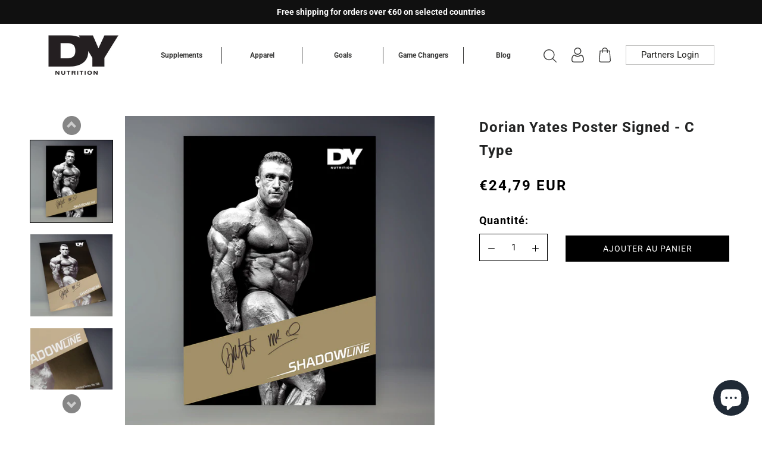

--- FILE ---
content_type: text/css
request_url: https://dynutrition.fr/cdn/shop/t/8/assets/style.css?v=40236601258815923341717575292
body_size: 4075
content:
@font-face{font-family:Prompt;src:url(Prompt-Regular.eot);src:url(Prompt-Regular.eot?#iefix) format("embedded-opentype"),url(Prompt-Regular.woff2) format("woff2"),url(Prompt-Regular.woff) format("woff"),url(Prompt-Regular.ttf) format("truetype"),url(Prompt-Regular.svg#Prompt-Regular) format("svg");font-weight:400;font-style:normal;font-display:swap}@font-face{font-family:Prompt;src:url(Prompt-Thin.eot);src:url(Prompt-Thin.eot?#iefix) format("embedded-opentype"),url(Prompt-Thin.woff2) format("woff2"),url(Prompt-Thin.woff) format("woff"),url(Prompt-Thin.ttf) format("truetype"),url(Prompt-Thin.svg#Prompt-Thin) format("svg");font-weight:100;font-style:normal;font-display:swap}@font-face{font-family:Futura PT;src:url(FuturaPT-Book.eot);src:url(FuturaPT-Book.eot?#iefix) format("embedded-opentype"),url(FuturaPT-Book.woff2) format("woff2"),url(FuturaPT-Book.woff) format("woff"),url(FuturaPT-Book.ttf) format("truetype"),url(FuturaPT-Book.svg#FuturaPT-Book) format("svg");font-weight:400;font-style:normal;font-display:swap}@font-face{font-family:Futura PT;src:url(FuturaPT-Demi.eot);src:url(FuturaPT-Demi.eot?#iefix) format("embedded-opentype"),url(FuturaPT-Demi.woff2) format("woff2"),url(FuturaPT-Demi.woff) format("woff"),url(FuturaPT-Demi.ttf) format("truetype"),url(FuturaPT-Demi.svg#FuturaPT-Demi) format("svg");font-weight:600;font-style:normal;font-display:swap}.shopify-section--bordered+.shopify-section--bordered{border:none}.SectionHeader__Heading.SectionHeader__Heading,.SectionHeader__SubHeading.SectionHeader__SubHeading{margin-top:0}.features--heading-large .u-h7,.features--heading-large .u-h8{font-size:15px}.Button,.shopify-payment-button__button--unbranded,input.spr-button-primary,.spr-summary-actions-newreview,.spr-button-primary:not(input),.spr-pagination-prev>a,.spr-pagination-next>a{font-size:15px;letter-spacing:.4px;font-weight:400;padding:10px 28px;text-transform:inherit}.SectionHeader:not(:only-child){margin-bottom:20px}.SectionHeader .SectionHeader__Heading{font-size:35px;line-height:1.2;margin-bottom:0}.SectionLink{line-height:1}.SectionLink .Link{font-family:var(--text-font-family);font-size:16px;line-height:1.2;font-weight:400;display:inline-block;margin-top:10px}.swiper-pagination-progressbar{background-color:#d8d8d8}.swiper-horizontal>.swiper-pagination-progressbar,.swiper-pagination-progressbar.swiper-pagination-horizontal,.swiper-pagination-progressbar.swiper-pagination-vertical.swiper-pagination-progressbar-opposite,.swiper-vertical>.swiper-pagination-progressbar.swiper-pagination-progressbar-opposite{height:2px}.swiper-pagination-progressbar .swiper-pagination-progressbar-fill{background-color:#000}.Button-secondary{color:#fff;border-color:#3c3c3b}.Button-secondary:before{background-color:#3c3c3b}.AnnouncementBar__Content{font-size:14px;line-height:1.15}.Header{box-shadow:none}.Header--logoLeft .Header__MainNav{width:100%;margin-right:0}.Header--logoLeft .Header__MainNav .HorizontalList{display:flex;margin-left:0;margin-right:0}.Header--logoLeft .Header__MainNav .HorizontalList .HorizontalList__Item{flex:1;text-align:center;border-right:1px solid #3C3C3B;line-height:1;margin-left:0;margin-right:0}.Header--logoLeft .Header__MainNav .HorizontalList .HorizontalList__Item:last-child{border-right:none}.Header--logoLeft .Header__MainNav .HorizontalList .HorizontalList__Item a{position:relative;padding:8px;display:block;margin:0 25px}.Header--logoLeft .Header__MainNav .HorizontalList__Item.is-active>a{background:#000;color:#fff}.Header--logoLeft .Header__MainNav .HorizontalList .HorizontalList__Item a .Header__LinkSpacer{display:none}.Header--logoLeft .Header__MainNav .HorizontalList .HorizontalList__Item .Header_LinkSpacer:after{position:absolute;content:"";bottom:-18px;left:0;width:100%;opacity:0;transform:scaleX(0);transform-origin:left center;border-bottom:2px solid var(--header-heading-color);transition:transform .3s,opacity .3s}.Header--logoLeft:not(.Header--transparent) .Header__MainNav .HorizontalList__Item.is-expanded .Header_LinkSpacer:after,.Header--logoLeft:not(.Header--transparent) .Header__MainNav .HorizontalList__Item.is-active .Header_LinkSpacer:after{opacity:1;transform:scale(1)}.btn-partner{margin-left:25px;font-size:15px;color:#1d1d1b;font-weight:300;padding:8px 25px;border:1px solid #C6C6C5;display:inline-block;line-height:1;transition:all .5s ease}.btn-partner:hover{background-color:#518efc;color:#fff;border-color:#518efc}.Header__Icon--Cart .Header__CartDot{background:transparent;font-size:11px;font-weight:500;width:21px;height:18px;top:auto;bottom:0;right:0;box-shadow:none;display:flex;align-items:center;justify-content:center}.Segment__Content .Quick--Cart{display:none}.main-menu{background:#efefef;width:340px;height:calc(100% - 195px);max-height:calc(100% - 195px);color:#3c3c3b;position:fixed;left:-100%;overflow-x:hidden;z-index:300;transition:.25s ease-in-out}.main-menu-open{left:0}.main-menu-items{list-style:none;margin:0;white-space:nowrap;opacity:1;transition:opacity 1s ease-in-out}.main-menu-item,.sub-menu-item{border-bottom:1px solid #BCBCBC}.main-menu-item{display:flex;align-items:center}.main-menu-items .main-menu-item a{font-size:20px;font-weight:400;display:block;color:inherit;width:100%;height:100%;padding:6px 20px;position:relative;width:calc(100% - 40px)}.main-menu-items .main-menu-item a:hover,.main-menu-items .main-menu-item a:focus,.main-menu-items .main-menu-item a:active,.main-menu-items .main-menu-item a:target{color:inherit}.main-menu-items .main-menu-item .main-menu-item-arrow{border:solid #3C3C3B;border-width:0 4px 4px 0;display:inline-block;padding:4px;transform:rotate(45deg);-webkit-transform:rotate(45deg);top:-2px;left:10px;position:relative}.sub-menu{background:#efefef;width:100%;height:100%;position:absolute;left:-100%;top:0;transition:.25s ease-in-out;list-style:none;margin:0;z-index:1}.sub-menu-open{left:0}.sub-menu-header{font-size:20px;font-weight:400;display:block;color:inherit;width:100%;padding:6px 40px 6px 20px;position:relative;text-align:center;border-top:1px solid #BCBCBC;border-bottom:1px solid #BCBCBC}.sub-menu-close-icon{font-size:12px;color:#3c3c3b;font-weight:500;opacity:.5;line-height:1;position:absolute;top:50%;left:20px;transform:translateY(-50%)}.sub-menu-dropdown{list-style:none;margin:0;display:none;transition:all .25s ease-in-out}.sub-menu-dropdown-open{display:block}.sub-menu-dropdown-item{border-top:1px solid #BCBCBC}.main-menu-items .sub-menu-dropdown-item a{font-size:18x;font-weight:400;display:block;color:inherit;width:100%;height:100%;padding:8px 40px;position:relative}.Slideshow__Content .SectionHeader{width:45%}.Slideshow__Content--middleRight,.Slideshow__Content--bottomRight{text-align:left}.Slideshow__Content--middleRight .ButtonGroup,.Slideshow__Content--bottomRight .ButtonGroup{justify-content:flex-start}.Slideshow__Content--middleRight .SectionHeader{margin-left:auto}.Slideshow__Content .SectionHeader__Heading{font-size:76px;font-weight:300;line-height:.8;margin-bottom:30px}.Slideshow__Content .Rte{font-size:20px;font-weight:100;line-height:1.5}.Slideshow__Carousel .flickity-page-dots{right:0;left:0}.Slideshow__Carousel .flickity-page-dots .dot{border-color:#d9d9d9;border-width:1px}.Slideshow__Carousel .flickity-page-dots .dot.is-selected{background-color:#d9d9d9}.Slideshow__Carousel .flickity-prev-next-button{width:0;height:0;background:transparent;border-radius:0;box-shadow:none;top:calc(50% - 5px);bottom:auto;transform:scale(1)}.Slideshow__Carousel .flickity-prev-next-button.previous{left:20px;border-top:5px solid transparent;border-bottom:5px solid transparent;border-right:7px solid #D9D9D9}.Slideshow__Carousel .flickity-prev-next-button.next{right:20px;border-top:5px solid transparent;border-bottom:5px solid transparent;border-left:7px solid #D9D9D9}.Slideshow__Carousel .flickity-prev-next-button svg{display:none}.home-about{margin-bottom:40px}.home-about .FeatureText{padding:0 10px}.home-about .FeatureText--withImage .FeatureText__ContentWrapper{width:55%;margin-right:-10%;padding-left:0;padding-right:0}.home-about .FeatureText--withImage .FeatureText__ImageWrapper{width:50%;vertical-align:bottom}.home-about .FeatureText .SectionHeader__Heading{font-size:42px;color:#3c3c3b;font-weight:400;line-height:1.2;margin-right:-10%;position:relative;z-index:1}.home-about .FeatureText .Rte{font-size:20px;line-height:1.7;font-weight:100;padding-right:8%}.about-foot img+p{padding-left:70px;margin-top:-20px}.about-foot p{font-size:20px;line-height:1;font-weight:400}.about-foot p small{font-size:14px;font-weight:300}.collection-list .CollectionList--spaced{margin:25px 0}.CollectionItem__Content .SectionHeader__Heading{font-size:74px;line-height:1;margin-bottom:0;font-weight:400}.CollectionItem__Content .SectionHeader__ButtonWrapper{margin-top:10px}.CollectionItem__Content .SectionHeader__ButtonWrapper .CollectionItem__Link{min-width:158px}.product-carousel .SectionHeader .SectionHeader__Heading{padding-right:40px}.ProductList--slider{position:relative}.ProductList--slider .swiper{padding-top:30px}.ProductList--slider .swiper-button-next,.ProductList--slider .swiper-button-prev{width:34px;height:34px;color:transparent;border:none;display:inline-block;padding:4px;top:-65px;margin:0}.ProductList--slider .swiper-button-next:after,.ProductList--slider .swiper-button-prev:after{content:none}.ProductList--slider .swiper-button-next{right:0}.ProductList--slider .swiper-button-prev{right:30px;left:auto}.ProductList--slider .swiper-button-next svg,.ProductList--slider .swiper-button-prev svg{color:#000;fill:#000;width:1.5rem;height:1.5rem}.ProductList--slider .swiper-button-next.swiper-button-disabled,.ProductList--slider .swiper-button-prev.swiper-button-disabled{opacity:1}.ProductItem__Info{margin-top:15px}.ProductItem__Info .ProductItem__Title{font-size:14px!important;color:#3c3c3b;font-weight:300;line-height:1.25;margin-bottom:7px}.ProductItem__Info .rating__star{width:22px;height:22px;margin-right:5px}.ProductItem__Info .rating__star--empty{color:transparent;stroke:#6f6f6e;stroke-width:.5px}.ProductItem__Info .rating__caption{display:none}.read-review{font-size:14px;color:#518efc;text-decoration:underline}.ProductItem__Info .ProductItem__PriceList{font-size:20px}.ProductItem__Label{width:42px;min-height:42px;font-family:Futura PT;font-size:12px;text-transform:uppercase;font-weight:600;border-radius:50%;text-align:center;display:flex;align-items:center;justify-content:center;align-content:center;line-height:1}.ProductItem__ImageWrap{position:relative}.Quick--Cart{width:44px;height:44px;background-color:#9c9b9b;color:#fff;border-radius:50%;position:absolute;right:10px;bottom:10px;transition:all .2s ease}.Quick--Cart:hover{background-color:#cba135}.Quick--Cart svg{width:20px;height:25px;fill:#fff;position:relative;top:-1px}.FeatureText .FeatureText__Content{max-width:100%}.FeatureText .SectionHeader__Heading{font-size:78px;font-weight:300;line-height:.8}.FeatureText .SectionHeader__Description{margin-top:30px;margin-bottom:30px}.FeatureText .Rte{max-width:100%;font-size:18px;line-height:1.45}.FeatureText .ButtonGroup{width:calc(100% + 50px);margin:-8px -25px}.FeatureText .ButtonGroup .ButtonGroup__Item{margin:8px 25px}.ImageHero .ImageHero__ContentOverlay{flex-basis:655px;text-shadow:none;padding:0 100px}.ImageHero .SectionHeader .SectionHeader__Heading{font-size:78px;font-weight:300;line-height:1}.ImageHero .Button{width:80%;margin-top:40px;border-color:#d31e1b}.ImageHero .Button:before{background-color:#d31e1b}.Section-Gallery{display:flex;flex-wrap:wrap}.Gallery__ImageWrapper{padding-top:100%;position:relative}.Gallery__ImageWrapper img{width:100%;height:100%;object-fit:cover;position:absolute;top:0;left:0}.Gallery__ImageLeft{width:40%}.Gallery__ImageRight{width:60%;display:flex;flex-wrap:wrap}.Gallery__ImageRight .Gallery__ImageItem{width:33.33%}.Footer{font-size:14px}.Footer__Title{font-weight:400}.Footer__Block--text .Footer__Content{max-width:335px}.Footer__Social a{color:#575756}.Footer__Block--newsletter .Form__Input{font-size:15px}.Footer__Inner+.Footer__Aside{margin-top:45px}.Footer__PaymentList{margin-left:auto;margin-right:auto}.main-collection .FeatureText .FeatureText__ContentWrapper{text-align:left;vertical-align:top;position:relative}.main-collection .FeatureText--withImage .FeatureText__ContentWrapper{width:60%}.main-collection .FeatureText .FeatureText__ContentWrapper:before{content:"";width:60px;height:40px;background-image:url(https://cdn.shopify.com/s/files/1/0098/8502/4315/files/quote-left.svg);background-size:contain;background-repeat:no-repeat;background-position:center;position:absolute;left:0;top:95px}.main-collection .FeatureText .SectionHeader__Heading{font-size:70px;color:#3c3c3b;font-weight:300;line-height:.8}.main-collection .FeatureText .Rte{font-size:21px;line-height:1.625;font-weight:300;margin-top:50px;margin-bottom:0;position:relative;z-index:1}.main-collection .FeatureText .Rte:after{content:"";width:60px;height:40px;background-image:url(https://cdn.shopify.com/s/files/1/0098/8502/4315/files/quote-right.svg);background-size:contain;background-repeat:no-repeat;background-position:center;position:absolute;right:-60px;bottom:-10px}.CollectionMain{background-color:#f5f5f5;padding-top:10px}.CollectionMain .Grid{margin-left:-15px}.CollectionMain .Grid__Cell{margin-bottom:60px;padding-left:15px}@media screen and (max-width:1600px){.Header--logoLeft .Header__MainNav .HorizontalList .HorizontalList__Item a{margin:0 15px;font-size:14px}}@media screen and (max-width:1550px){.Header--logoLeft .Header__MainNav .HorizontalList .HorizontalList__Item a{margin:0 10px;font-size:13px}}@media screen and (max-width:1500px){.Header--logoLeft .Header__MainNav .HorizontalList .HorizontalList__Item a{margin:0 5px}}@media screen and (max-width:1450px){.Header--logoLeft .Header__MainNav .HorizontalList .HorizontalList__Item a{margin:0 2px;font-size:12px}}@media screen and (min-width:1140px){.Header:not(.Header--sidebar) .Header__Wrapper{padding-left:80px;padding-right:80px}.Header--logoLeft .Header__FlexItem--fill:first-child{width:100%;flex:1}.FeatureText--imageLeft .FeatureText__ContentWrapper{padding-left:6.5%;padding-right:5.5%}.FeatureText--imageRight .FeatureText__ContentWrapper{padding-left:5.5%;padding-right:6.5%}.Footer__PaymentList .HorizontalList__Item{margin-left:10px;margin-right:10px}.Footer__PaymentList svg{width:46px;height:28px}.main-collection .FeatureText .FeatureText__ContentWrapper{padding:90px 60px 90px 80px}.CollectionInner .Pagination{margin-top:0}}@media screen and (min-width:1008px){.shopify-section--bordered>.Section--spacingNormal{padding:55px 0}.CollectionItem{min-width:33.33%}.ImageHero{justify-content:flex-end;text-align:left}.Footer__Block{flex:0 1 auto;margin-bottom:0}.Footer__Block--newsletter{flex-basis:340px}.Footer__Block--text{flex-basis:45%}.Footer__Block--links{flex-basis:27.5%}}@media screen and (min-width:641px){.Header__Icon .Icon--search-desktop{width:22px;height:22px;top:1px}.Header__Icon .Icon--account{width:21px;height:25px;top:0}.Header__Icon .Icon--cart-desktop{height:25px;width:20px}.Header__Icon .Icon--nav-desktop{height:16px;width:22px}}@media screen and (max-width:1139px){.shopify-section--header.fixed-header .main-menu{top:155px}.SectionHeader .SectionHeader__Heading{font-size:32px}.Slideshow__Content .SectionHeader__Heading{font-size:50px;margin-bottom:20px}.Slideshow__Content .Rte{font-size:16px}.home-about .FeatureText .SectionHeader__Heading{font-size:34px}.home-about .FeatureText .Rte{font-size:16px}.about-foot img{max-width:104px}.about-foot img+p{padding-left:60px}.about-foot p{font-size:16px}.about-foot p small{font-size:11px}.CollectionItem__Content .SectionHeader__Heading{font-size:50px}.FeatureText .SectionHeader__Heading{font-size:58px}.FeatureText .Rte{font-size:16px}.FeatureText .ButtonGroup{width:calc(100% + 20px);margin-left:-10px;margin-right:-10px}.FeatureText .ButtonGroup .ButtonGroup__Item{margin-left:10px;margin-right:10px}.ImageHero .SectionHeader .SectionHeader__Heading{font-size:64px}.ImageHero .Button{width:60%}.main-collection .FeatureText .FeatureText__ContentWrapper{padding:50px}.main-collection .FeatureText .SectionHeader__Heading{font-size:44px}.main-collection .FeatureText .Rte{font-size:16px;margin-top:30px}.main-collection .FeatureText .FeatureText__ContentWrapper:before{width:40px;height:28px;top:53px}.main-collection .FeatureText .Rte:after{width:40px;height:28px;right:-40px}.CollectionInner .Pagination{margin:0;padding-bottom:60px}}@media screen and (max-width:1007px){.Search__Inner{padding:13px 15px}.Segment__Content .Grid{margin-bottom:-24px}.Segment__Content .Grid__Cell{margin-bottom:24px}.SectionHeader .SectionHeader__Heading{font-size:32px}.Slideshow__Content .SectionHeader__Heading{font-size:40px}.Slideshow__Content .Rte{font-size:14px}.home-about .FeatureText--withImage .FeatureText__ContentWrapper{width:100%;margin-right:0}.home-about .FeatureText--withImage .FeatureText__ImageWrapper{width:60%;display:block;margin-left:auto;margin-top:-25%}.home-about .FeatureText .SectionHeader__Heading{margin-right:0}.CollectionItem{min-width:100%}.CollectionItem__Content .SectionHeader__Heading{font-size:50px}.FeatureText--withImage{display:block;table-layout:initial}.FeatureText--withImage .FeatureText__ContentWrapper,.FeatureText--withImage .FeatureText__ImageWrapper{width:100%;display:block}.shopify-section:not(.home-about) .FeatureText__Content{text-align:left}.Footer__Inner+.Footer__Aside{margin-top:0}.Footer__PaymentList{margin-left:auto;margin-right:auto}.shopify-section.main-collection .FeatureText__Content{text-align:left}.main-collection .FeatureText--withImage .FeatureText__ContentWrapper{width:100%}}@media screen and (max-width:640px){.Container{padding:0 15px}.Button,.shopify-payment-button__button--unbranded,input.spr-button-primary,.spr-summary-actions-newreview,.spr-button-primary:not(input),.spr-pagination-prev>a,.spr-pagination-next>a{font-size:14px}.shopify-section--bordered>.Section--spacingNormal{padding:30px 0}.SectionHeader:not(:only-child){margin-bottom:15px}.SectionHeader .SectionHeader__Heading{font-size:28px}.Segment__Content .Grid,.Segment__Content .Grid__Cell{margin-bottom:0}.shopify-section--header.fixed-header .main-menu{top:130px}.AnnouncementBar__Wrapper{padding:7px 15px}.Header__Wrapper{padding:12px 15px}.Header__Icon .Icon--account{width:21px;height:25px}.Header__Icon .Icon--cart{height:25px;width:20px}.Header__Icon .Icon--nav{height:16px;width:22px}.Header__Icon .Icon--search{width:22px;height:22px;top:1px}.main-menu{width:calc(100vw - 35px);height:calc(100% - 165px);max-height:calc(100% - 165px)}.Slideshow--fullscreen{min-height:600px}.Slideshow__Content .SectionHeader{width:86%;padding:0 26px}.Slideshow__Content--middleRight .SectionHeader{margin-left:0}.Slideshow__Content .SectionHeader__Heading{font-size:66px}.Slideshow__Content .Rte br{display:none}.home-about{margin-bottom:0;overflow:hidden}.home-about .FeatureText{text-align:left}.home-about .FeatureText .Rte{padding-right:0;margin-top:15px;margin-bottom:15px}.about-foot{position:relative;z-index:1}.home-about .FeatureText--withImage .FeatureText__ImageWrapper{width:100%;margin-top:-150px;position:relative;right:-30%}.collection-list .CollectionList--spaced{margin:0 0 15px}.CollectionList--grid .CollectionItem{padding:15px 0 0}.CollectionItem__Content .SectionHeader__Heading{font-size:70px}.ProductList--slider .swiper{padding-top:20px}.ProductList--slider .swiper-button-next,.ProductList--slider .swiper-button-prev{top:-55px}.Quick--Cart{width:24px;height:24px}.Quick--Cart svg{width:11px;height:14px}.ProductItem__Label{width:24px;min-height:24px;font-size:6px}.ProductItem__Info .ProductItem__Title{font-size:12px!important}.ProductItem__Info .rating__star{width:12px;height:12px;margin-right:2px}.read-review{font-size:12px}.ProductItem__Info .ProductItem__PriceList{font-size:16px}.FeatureText--withImage .FeatureText__ContentWrapper{padding-top:35px;padding-bottom:35px}.FeatureText .SectionHeader__Heading{font-size:40px}.FeatureText .SectionHeader__Description{font-size:14px;margin-top:20px;margin-bottom:20px}.FeatureText .ButtonGroup{flex-direction:column;margin-top:-4px;margin-bottom:-4px}.FeatureText .ButtonGroup .ButtonGroup__Item{min-width:220px;margin-top:4px;margin-bottom:4px}.ImageHero .ImageHero__ContentOverlay{flex-basis:380px;padding:0 30px}.ImageHero .SectionHeader .SectionHeader__Heading{font-size:50px}.ImageHero .SectionHeader .SectionHeader__Heading br{display:none}.ImageHero .Button{width:auto;min-width:220px;margin-top:20px}.Section-Gallery{flex-direction:column}.Gallery__ImageLeft,.Gallery__ImageRight{width:100%}.Gallery__ImageRight .Gallery__ImageItem{width:50%}.Footer{padding-top:45px}.Footer__Block{margin-top:0}.Footer__Inner{display:flex;flex-wrap:wrap;gap:50px;justify-content:space-between}.Footer__Title{margin-bottom:10px}.Footer__Block--text{order:-2}.Footer__Block--newsletter{order:-1}.Footer__PaymentList{border:none;padding-top:25px;margin-left:-5px;margin-right:-5px}.Footer__PaymentList .HorizontalList__Item{margin:4px 5px;line-height:1}.main-collection .FeatureText--withImage .FeatureText__ImageWrapper{position:relative;left:-21%}.main-collection .FeatureText .FeatureText__ContentWrapper{padding:50px 20px 40px}.main-collection .FeatureText .SectionHeader__Heading{padding-left:50px}.main-collection .FeatureText .Rte{font-weight:100}.main-collection .FeatureText .FeatureText__ContentWrapper:before{left:20px}.main-collection .FeatureText .Rte:after{right:-20px;bottom:-30px}.CollectionMain{padding-top:1px}.CollectionMain .Grid{margin-left:-10px}.CollectionMain .Grid__Cell{margin-bottom:20px;padding-left:10px}.CollectionInner .Pagination{padding-bottom:30px}}.collection-text{display:none}.show_hide{font-size:16px;padding:0 5px;text-decoration:underline;vertical-align:middle}.custom-testimonial .testimonialcarousel{text-align:center}@media screen and (min-width: 641px){.custom-testimonial .SectionHeader{margin-bottom:50px}}.custom-testimonial .testimonialcarousel .flickity-prev-next-button{position:unset;margin:30px 5px 0;background:transparent;box-shadow:none;width:30px;height:30px}.custom-testimonial .testimonialcarousel .flickity-prev-next-button svg{color:#000}.custom-testimonial .testimonialcarousel .flickity-prev-next-button:hover svg{animation:none}.custom-testimonial .Testimonial_info{display:flex;align-items:flex-start;justify-content:space-between;margin-bottom:20px}.custom-testimonial .Testimonial__name{font-size:24px;font-weight:500;flex:1}.custom-testimonial .Testimonial__profession{font-size:18px;font-weight:400;flex:1}.custom-testimonial .Testimonial__Content{font-size:18px;max-width:unset;margin:0 0 20px}.custom-testimonial .Testimonial__Content p{color:#666;font-style:italic}.custom-testimonial .testimonialcarousel .flexitem{display:flex;align-items:center}.custom-testimonial .testimonial-image{width:50%}.custom-testimonial .user-info{width:50%;text-align:left;padding:0 10%}.custom-testimonial .testimonialcarousel .swiper{margin-bottom:30px}.custom-testimonial .testimonialcarousel .swiper-button-next,.custom-testimonial .swiper-button-prev{position:unset;width:34px;height:34px;color:transparent;border:none;display:inline-block;padding:4px;margin:0}.custom-testimonial .testimonialcarousel .swiper-button-next:after,.custom-testimonial .swiper-button-prev:after{content:none}.custom-testimonial .testimonialcarousel .swiper-button-next{right:0}.custom-testimonial .testimonialcarousel .swiper-button-prev{right:30px;left:auto}.custom-testimonial .testimonialcarousel .swiper-button-next svg,.custom-testimonial .swiper-button-prev svg{color:#000;fill:#000;width:1.5rem;height:1.5rem}.custom-testimonial .testimonialcarousel .swiper-button-next.swiper-button-disabled,.custom-testimonial .swiper-button-prev.swiper-button-disabled{opacity:1}@media screen and (max-width:1600px){.custom-testimonial .user-info{padding:0 8%}}@media screen and (max-width:1450px){.custom-testimonial .user-info{padding:0 5%}}@media screen and (max-width:1250px){.custom-testimonial .Testimonial__name{font-size:22px}.custom-testimonial .Testimonial__profession,.custom-testimonial .Testimonial__Content{font-size:16px}}@media screen and (max-width:1100px){.custom-testimonial .user-info{padding:0 30px}}@media screen and (max-width:991px){.custom-testimonial .Testimonial_info{display:block}.custom-testimonial .Testimonial__name{margin-bottom:5px}.custom-testimonial .Testimonial_info{margin-bottom:10px}}@media screen and (max-width:768px){.custom-testimonial .testimonialcarousel .flexitem{display:block}.custom-testimonial .testimonial-image,.custom-testimonial .user-info{width:100%}.custom-testimonial .user-info{margin-top:20px;padding:0 40px}}@media screen and (max-width:640px){.custom-testimonial .user-info{margin-top:20px;padding:0}}.read-review{display:none}.shop_by_goal .CollectionItem{min-width:20%}@media screen and (min-width:641px){.shop_by_goal .CollectionList--spaced{margin:25px -15px;justify-content:center}}.shop_by_goal .CollectionItem .CollectionItem__Wrapper{height:unset;border-radius:10px}.shop_by_goal .CollectionItem .CollectionItem__ImageWrapper{padding-bottom:100%}.shop_by_goal .CollectionItem .CollectionItem__Wrapper .CollectionItem__Content{padding:0 15px}.shop_by_goal .CollectionItem__Content .SectionHeader__Heading{font-size:28px;font-weight:500}@media screen and (max-width:1199px){.shop_by_goal .CollectionItem{min-width:33.33%}.shop_by_goal .CollectionItem__Content .SectionHeader__Heading{font-size:24px}}@media screen and (max-width:991px){.shop_by_goal .CollectionItem{min-width:50%}.shop_by_goal .CollectionItem__Content .SectionHeader__Heading{font-size:28px}}.newsletter-section .Form{width:530px;margin:50px auto auto}@media screen and (min-width:641px){.newsletter-section .Newsletter .Form__Input{height:70px;border-width:2px}.newsletter-section .Newsletter .Form__Submit{margin:0;text-transform:uppercase;font-weight:500;font-size:16px}}@media screen and (max-width:640px){.newsletter-section .Form{width:100%;margin-top:30px}.newsletter-section .Newsletter .Form__Submit{text-transform:uppercase;font-weight:500;font-size:16px;height:50px}.newsletter-section .Newsletter .Form__Input{height:50px}.custom-collection-list .SectionHeader{margin-bottom:20px}}@media screen and (min-width:641px){.custom-collection-list .CollectionList--spaced{justify-content:center}.custom-collection-list .SectionHeader{margin-bottom:50px}}.custom-collection-list .SectionHeader .SectionHeader__Heading{height:unset!important}.custom-collection-list .CollectionItem__Content .SectionHeader__Heading{font-size:34px;font-weight:500;margin-bottom:20px}@media screen and (max-width:1199px){.custom-collection-list .CollectionItem__Content .SectionHeader__Heading{font-size:30px}}@media screen and (max-width:991px){.custom-collection-list .CollectionItem__Content .SectionHeader__Heading{font-size:26px}}.footer-before{background-color:#000;padding:30px 0;display:block}.footer-before .Footer__Social{margin:0}.footer-before .social-media{display:flex;align-items:center;gap:20px;justify-content:center}.footer-before .social-media .Heading{margin:0;color:#fff;letter-spacing:1px;font-size:18px;font-weight:500}.footer-before .Footer__Social a{color:#fff}.footer-before .Footer__Social a:hover{color:#fffc}.footer-before .Footer__Social a svg{width:20px;height:20px}@media screen and (max-width:991px){.footer-before .social-media{flex-direction:column;gap:10px}}.ProductList--slider .swiper:not(.swiper-initialized) .swiper-wrapper .swiper-slide{width:25%;margin-right:15px}.sub-menu-dropdown-open.border-remove .sub-menu-dropdown-item:first-child{border-top:none}.flavour_dropdown{width:400px;border-radius:0;border:2px solid #000;padding:15px;font-size:16px;margin-bottom:15px;font-weight:600}.flavourdata-content{display:none}.flavourdata-content.active{display:block}.select-flavour-data{margin-bottom:15px}.select-flavour-data .flavourdata-content{font-size:16px;line-height:24px}@media screen and (max-width:450px){.flavour_dropdown{width:100%}}
/*# sourceMappingURL=/cdn/shop/t/8/assets/style.css.map?v=40236601258815923341717575292 */


--- FILE ---
content_type: text/javascript; charset=utf-8
request_url: https://dynutrition.fr/fr/products/dorian-yates-poster-signed-c-type.js
body_size: 248
content:
{"id":7089435148475,"title":"Dorian Yates Poster Signed - C Type","handle":"dorian-yates-poster-signed-c-type","description":"\u003cheading\u003eDESCRIPTION\u003c\/heading\u003e\n\u003cp data-mce-fragment=\"1\"\u003eOld \u0026amp; vintage looking posters with Dorian Yates.\u003c\/p\u003e\n\u003cp data-mce-fragment=\"1\"\u003eLimited series of 125 pieces of each type. These photos will never be printed again in this format.\u003c\/p\u003e\n\u003cp data-mce-fragment=\"1\"\u003eAll the posters have the original handmade signature of Dorian Yates. \u003c\/p\u003e\n\u003cp data-mce-fragment=\"1\"\u003eSize: 50x70 cm\u003c\/p\u003e","published_at":"2021-09-02T12:27:34+03:00","created_at":"2021-09-02T12:26:48+03:00","vendor":"DY Nutrition","type":"Print","tags":["poster"],"price":2479,"price_min":2479,"price_max":2479,"available":true,"price_varies":false,"compare_at_price":2479,"compare_at_price_min":2479,"compare_at_price_max":2479,"compare_at_price_varies":false,"variants":[{"id":41565638394043,"title":"Default Title","option1":"Default Title","option2":null,"option3":null,"sku":"DYP003","requires_shipping":true,"taxable":true,"featured_image":null,"available":true,"name":"Dorian Yates Poster Signed - C Type","public_title":null,"options":["Default Title"],"price":2479,"weight":100,"compare_at_price":2479,"inventory_management":"shopify","barcode":"","quantity_rule":{"min":1,"max":null,"increment":1},"quantity_price_breaks":[],"requires_selling_plan":false,"selling_plan_allocations":[]}],"images":["\/\/cdn.shopify.com\/s\/files\/1\/0528\/7650\/9371\/products\/dy_c_3_1.jpg?v=1630574836","\/\/cdn.shopify.com\/s\/files\/1\/0528\/7650\/9371\/products\/dy_c_3_2.jpg?v=1630574836","\/\/cdn.shopify.com\/s\/files\/1\/0528\/7650\/9371\/products\/dy_c_3_3.jpg?v=1630574836"],"featured_image":"\/\/cdn.shopify.com\/s\/files\/1\/0528\/7650\/9371\/products\/dy_c_3_1.jpg?v=1630574836","options":[{"name":"Title","position":1,"values":["Default Title"]}],"url":"\/fr\/products\/dorian-yates-poster-signed-c-type","media":[{"alt":null,"id":23207693025467,"position":1,"preview_image":{"aspect_ratio":1.0,"height":1200,"width":1200,"src":"https:\/\/cdn.shopify.com\/s\/files\/1\/0528\/7650\/9371\/products\/dy_c_3_1.jpg?v=1630574836"},"aspect_ratio":1.0,"height":1200,"media_type":"image","src":"https:\/\/cdn.shopify.com\/s\/files\/1\/0528\/7650\/9371\/products\/dy_c_3_1.jpg?v=1630574836","width":1200},{"alt":null,"id":23207693058235,"position":2,"preview_image":{"aspect_ratio":1.0,"height":1200,"width":1200,"src":"https:\/\/cdn.shopify.com\/s\/files\/1\/0528\/7650\/9371\/products\/dy_c_3_2.jpg?v=1630574836"},"aspect_ratio":1.0,"height":1200,"media_type":"image","src":"https:\/\/cdn.shopify.com\/s\/files\/1\/0528\/7650\/9371\/products\/dy_c_3_2.jpg?v=1630574836","width":1200},{"alt":null,"id":23207693091003,"position":3,"preview_image":{"aspect_ratio":1.0,"height":1200,"width":1200,"src":"https:\/\/cdn.shopify.com\/s\/files\/1\/0528\/7650\/9371\/products\/dy_c_3_3.jpg?v=1630574836"},"aspect_ratio":1.0,"height":1200,"media_type":"image","src":"https:\/\/cdn.shopify.com\/s\/files\/1\/0528\/7650\/9371\/products\/dy_c_3_3.jpg?v=1630574836","width":1200}],"requires_selling_plan":false,"selling_plan_groups":[]}

--- FILE ---
content_type: application/javascript; charset=utf-8
request_url: https://g10696554090.co/gr?id=-MOWSd5yLb0WJSp-zPeS&refurl=&winurl=https%3A%2F%2Fdynutrition.fr%2Ffr%2Fproducts%2Fdorian-yates-poster-signed-c-type
body_size: 197
content:
if (typeof georedirect1607952929364loaded === "function") { georedirect1607952929364loaded(); }if (typeof georedirectLoaded !== "undefined" && typeof georedirectLoaded["-MOWSd5yLb0WJSp-zPeS"] === "function") { georedirectLoaded["-MOWSd5yLb0WJSp-zPeS"](); }if (typeof georedirect1607952929364Status === "function") { georedirect1607952929364Status(0); }